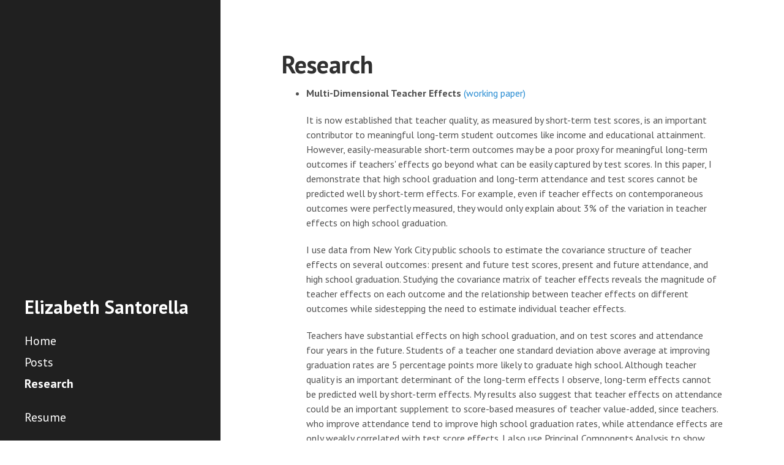

--- FILE ---
content_type: text/html; charset=utf-8
request_url: http://esantorella.com/research/
body_size: 2962
content:
<!DOCTYPE html>
<html lang="en-us">

  <head>
  <link href="http://gmpg.org/xfn/11" rel="profile">
  <meta http-equiv="X-UA-Compatible" content="IE=edge">
  <meta http-equiv="content-type" content="text/html; charset=utf-8">

  <!-- Enable responsiveness on mobile devices-->
  <meta name="viewport" content="width=device-width, initial-scale=1.0, maximum-scale=1">

  <title>
    
      Research &middot; Elizabeth Santorella
    
  </title>

  <!-- CSS -->
  <!--

  <link rel="stylesheet" href=" /public/css/poole.css">
  -->
  <link rel="stylesheet" href="http://esantorella.com/public/css/poole.css">
  <link rel="stylesheet" href="http://esantorella.com/public/css/syntax.css">
  <link rel="stylesheet" href="http://esantorella.com/public/css/hyde.css">
  <link rel="stylesheet" href="http://fonts.googleapis.com/css?family=PT+Sans:400,400italic,700|Abril+Fatface">

  <!-- Icons -->
  <link rel="apple-touch-icon-precomposed" sizes="144x144" href="public/apple-touch-icon-144-precomposed.png">
                                 <link rel="shortcut icon" href="public/favicon.ico">

  <!-- RSS -->
  <link rel="alternate" type="application/rss+xml" title="RSS" href="/atom.xml">
    
</head>

  
<!-- Global site tag (gtag.js) - Google Analytics -->
<script async src="https://www.googletagmanager.com/gtag/js?id=UA-115082388-1"></script>
<script>
  window.dataLayer = window.dataLayer || [];
  function gtag(){dataLayer.push(arguments);}
  gtag('js', new Date());

  gtag('config', 'UA-115082388-1');
</script>


  <body>

    <div class="sidebar">
  <div class="container sidebar-sticky">
    <div class="sidebar-about">
      <h2>
        <a href="http://esantorella.com">
          Elizabeth Santorella
        </a>
      </h2>
      <p class="lead"></p>
    </div>

    <nav class="sidebar-nav">
      <a class="sidebar-nav-item" href="http://esantorella.com">Home</a>

      

      
      
        
          
        
      
        
      
        
          
        
      
        
          
        
      
        
          
            <a class="sidebar-nav-item" href="/posts/">Posts</a>
          
        
      
        
          
            <a class="sidebar-nav-item active" href="/research/">Research</a>
          
        
      
        
      
        
          
        
      

    </nav>
    
    <a class="sidebar-nav-item" href="http://esantorella.com/public/resume.pdf">Resume</a>

  </div>
</div>


    <div class="content container">
      <div class="page">
  <h1 class="page-title">Research</h1>
  <ul>
<li><p><b>Multi-Dimensional Teacher Effects</b> <a href="/public/full_chapter1.pdf">(working paper)</a></p>

<p>It is now established that teacher quality, as measured by short-term test
scores, is an important contributor
to meaningful long-term student outcomes like income and educational
attainment. However, easily-measurable short-term outcomes
may be a poor proxy for meaningful long-term outcomes if teachers' effects go
beyond what can be easily captured by test scores. In this paper, I
demonstrate that high school graduation and long-term attendance and test scores
cannot be predicted well by
short-term effects. For example, even if teacher effects on contemporaneous
outcomes were perfectly measured, they would only explain about 3% of the
variation in teacher effects on high school graduation.</p>

<p>I use data from New York City public schools to 
estimate the covariance structure of teacher effects on several 
outcomes: present and future test scores, present and future attendance, and
high school graduation. Studying the covariance matrix of teacher effects reveals
the magnitude of teacher effects on each outcome 
and the relationship between teacher effects on different outcomes
while sidestepping the need to estimate individual teacher effects.</p>

<p> Teachers have substantial effects on high school graduation, and on test
    scores and attendance four years in the future. Students of a teacher  
    one standard deviation above average at improving graduation rates
    are 5 percentage points more likely to graduate high school.
Although teacher quality is an important determinant of the
long-term effects I observe, long-term effects
    cannot be predicted well by short-term effects. 
    
    My results also suggest that teacher effects on attendance could be an
    important supplement to score-based measures of teacher value-added,
    since teachers.
    who improve attendance tend to improve high school graduation
    rates, while attendance effects are only weakly correlated
    with test score effects. I also use Principal Components Analysis to show
    that the correlation matrix of teacher effects can be well-represented by
    three easily interpretable components.</p>

<img src="http://esantorella.com/public/pca_math.png" alt="First three principal components
of math teacher effects" />

</li>


<li><p><b>Which Value-Added Estimator Works Best and When?</b> <a href="/public/full_chapter2.pdf">(working paper)</a></p>

<p>As value-added estimation spreads to fields outside
education, where data sets may be small and experimental
validation infeasible, estimators that perform
well without millions of observations are increasingly needed.
I clarify conditions under which existing methods
are identified, sign their biases, and derive asymptotic
    standard errors, and I develop
a likelihood-based estimator. Monte Carlo experiments show that
the
the likelihood-based estimator nearly eliminates
bias without increasing variance, and that
confidence intervals based on the asymptotic distribution of the
estimator give approximately correct but slightly anti-conservative
coverage probabilities.
I compare results from each
estimator on two real datasets: data on elite bureaucrat
postings and local economic activity in India, and
a dataset of eighth grade math teachers and test scores in New York City.</p>

<img src="http://esantorella.com/public/simulation_Bias_fig.png" alt="Bias as a function of correlation between covariates and teacher effects, from 1000 Monte Carlo simulations" />

<img src="http://esantorella.com/public/bias_variance.png" alt="Bias and variance of each estimator when correlation =.5, from 1000 Monte Carlo simulations" />


</li>

<li><p><b>Bureaucrat Value Added: The Effect of Individual Bureucrats on Local Economic Outcomes in India</b>, 
with Jonas Hjort and Gautam Rao. Working paper coming soon! </p>


<p>We use several value-added estimators to study a
question relevant to political economy: How much agency do individual 
bureaucrats have to impact local economic performance? We study
high-ranking bureaucrats in the Indian Administrative Service, 
India's national bureaucracy. These bureaucrats, District Collectors,
District Collectors, who are quasi-randomly assigned to manage the 
bureaucracy of an Indian district and often transfer to different districts
in the same state. This setting presents econometric challenges, since we
have relatively few observations and high-dimensional covariates. By randomly
permuting bureaucrat names, we show that value-added estimators have strong
finite-sample biases in this setting. Point estimates suggest that variance in
District Collector quality accounts for substantial variance in project
completion and night light intensity. However, randomization inference shows
that our estimates are in fact insignificant.
</p>
</li>
</ul>

</div>

    </div>

  </body>
</html>
